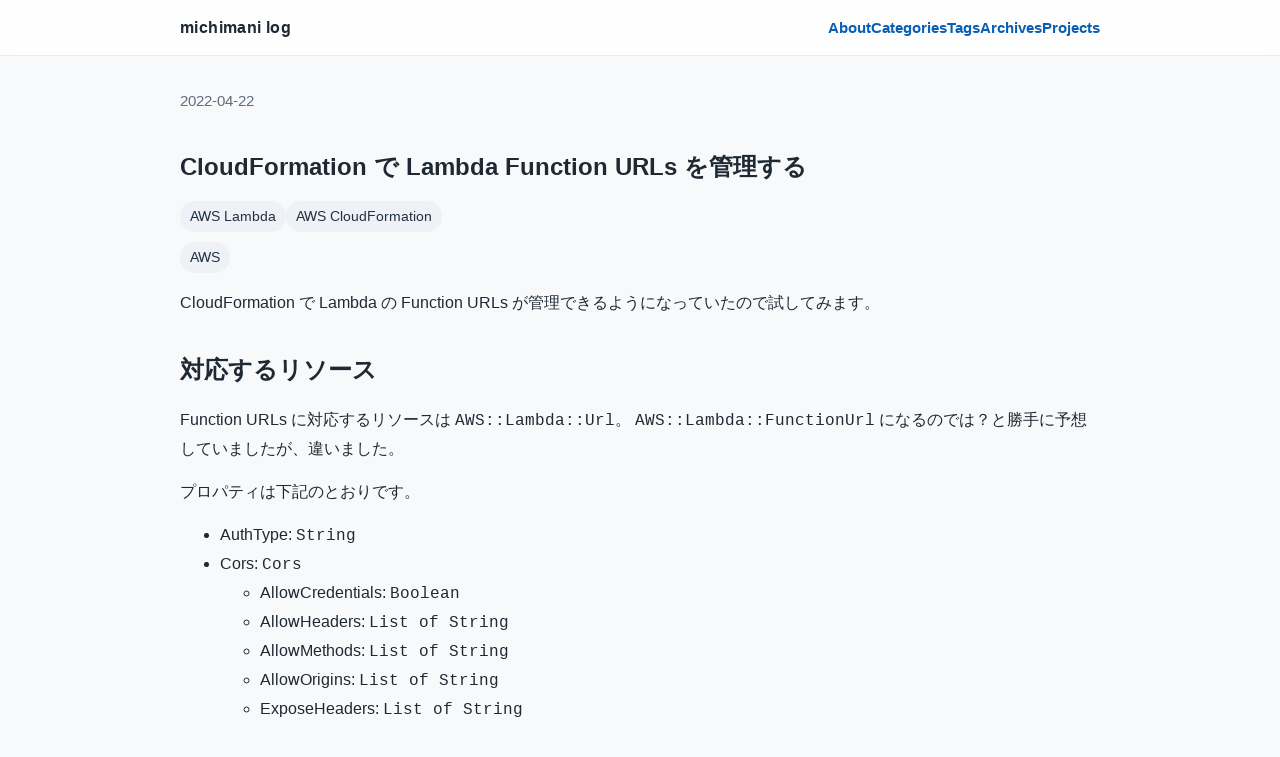

--- FILE ---
content_type: text/html; charset=utf-8
request_url: https://michimani.net/post/aws-manage-lambda-functions-urls-by-cloudformation/
body_size: 3667
content:
<!DOCTYPE html><html lang="ja"> <head><meta charset="utf-8"><meta name="viewport" content="width=device-width, initial-scale=1"><title>CloudFormation で Lambda Function URLs を管理する | michimani log</title><meta name="description" content="CloudFormation で Lambda の Function URLs が管理できるようになっていたので試してみます。"><link rel="icon" type="image/png" href="/icon_circle_512x512.png"><link rel="preconnect" href="https://use.typekit.net" crossorigin><link rel="preconnect" href="https://p.typekit.net" crossorigin><link rel="stylesheet" href="https://use.typekit.net/tsj4tsn.css"><link rel="alternate" type="application/rss+xml" title="michimani log RSS Feed" href="/rss.xml"><link rel="stylesheet" href="/_astro/about.D-0GwMOj.css"></head> <body> <header class="site-header"> <div class="site-header__inner"> <a href="/" class="brand">michimani log</a> <button class="nav-toggle" id="nav-toggle" aria-expanded="false" aria-controls="site-nav"> <span class="nav-toggle__icon" aria-hidden="true"></span> <span class="nav-toggle__label">Menu</span> </button> <nav class="nav" id="site-nav"> <a href="/about">About</a> <a href="/categories">Categories</a> <a href="/tags">Tags</a> <a href="/archives">Archives</a> <a href="/projects">Projects</a> </nav> </div> </header> <main class="content">  <article> <p class="muted">2022-04-22</p> <h1>CloudFormation で Lambda Function URLs を管理する</h1>  <div class="tags"> <a class="tag" aria-label="tag AWS Lambda" href="/tags/aws-lambda">AWS Lambda</a><a class="tag" aria-label="tag AWS CloudFormation" href="/tags/aws-cloudformation">AWS CloudFormation</a> </div> <div class="tags" style="margin-top: 10px;"> <a class="tag" aria-label="category AWS" href="/categories/aws">AWS</a> </div> <p>CloudFormation で Lambda の Function URLs が管理できるようになっていたので試してみます。</p>
<h1 id="対応するリソース">対応するリソース</h1>
<p>Function URLs に対応するリソースは <code>AWS::Lambda::Url</code>。 <code>AWS::Lambda::FunctionUrl</code> になるのでは？と勝手に予想していましたが、違いました。</p>
<p>プロパティは下記のとおりです。</p>
<ul>
<li>AuthType: <code>String</code></li>
<li>Cors: <code>Cors</code>
<ul>
<li>AllowCredentials: <code>Boolean</code></li>
<li>AllowHeaders: <code>List of String</code></li>
<li>AllowMethods: <code>List of String</code></li>
<li>AllowOrigins: <code>List of String</code></li>
<li>ExposeHeaders: <code>List of String</code></li>
<li>MaxAge: <code>Integer</code></li>
</ul>
</li>
<li>Qualifier: <code>String</code></li>
<li>TargetFunctionArn: <code>String</code></li>
</ul>
<p><code>!Ref</code> が返す値は、Function URLs の設定対象となる Lambda 関数の ARN です。</p>
<p><code>!GetAtt</code> では <code>FunctionArn</code> および <code>FunctionUrl</code> を指定できます。</p>
<h4 id="公式ドキュメント">公式ドキュメント</h4>
<p><a href="https://docs.aws.amazon.com/AWSCloudFormation/latest/UserGuide/aws-resource-lambda-url.html">AWS::Lambda::Url - AWS CloudFormation</a></p>
<h1 id="cfn-テンプレート作成">CFn テンプレート作成</h1>
<p>前回<sup><a href="#user-content-fn-1" id="user-content-fnref-1" data-footnote-ref="" aria-describedby="footnote-label">1</a></sup>と同様に、 うみほたるの風速・風向を返す Lambda 関数 <code>umiwind</code> に対して Functions URLs を設定してみます。</p>
<pre class="astro-code github-dark" style="background-color:#24292e;color:#e1e4e8; overflow-x: auto;" tabindex="0" data-language="yaml"><code><span class="line"><span style="color:#85E89D">AWSTemplateFormatVersion</span><span style="color:#E1E4E8">: </span><span style="color:#9ECBFF">"2010-09-09"</span></span>
<span class="line"><span style="color:#85E89D">Description</span><span style="color:#E1E4E8">: </span><span style="color:#9ECBFF">"Example of Function URL Config"</span></span>
<span class="line"></span>
<span class="line"><span style="color:#85E89D">Resources</span><span style="color:#E1E4E8">:</span></span>
<span class="line"><span style="color:#85E89D">  UmiwindURL</span><span style="color:#E1E4E8">:</span></span>
<span class="line"><span style="color:#85E89D">    Type</span><span style="color:#E1E4E8">: </span><span style="color:#9ECBFF">AWS::Lambda::Url</span></span>
<span class="line"><span style="color:#85E89D">    Properties</span><span style="color:#E1E4E8">:</span></span>
<span class="line"><span style="color:#85E89D">      TargetFunctionArn</span><span style="color:#E1E4E8">: </span><span style="color:#9ECBFF">arn:aws:lambda:ap-northeast-1:000000000000:function:umiwind</span></span>
<span class="line"><span style="color:#85E89D">      AuthType</span><span style="color:#E1E4E8">: </span><span style="color:#9ECBFF">NONE</span></span>
<span class="line"><span style="color:#85E89D">      Cors</span><span style="color:#E1E4E8">:</span></span>
<span class="line"><span style="color:#85E89D">        AllowCredentials</span><span style="color:#E1E4E8">: </span><span style="color:#79B8FF">false</span></span>
<span class="line"><span style="color:#85E89D">        AllowMethods</span><span style="color:#E1E4E8">:</span></span>
<span class="line"><span style="color:#E1E4E8">          - </span><span style="color:#9ECBFF">GET</span></span>
<span class="line"><span style="color:#85E89D">        AllowOrigins</span><span style="color:#E1E4E8">:</span></span>
<span class="line"><span style="color:#E1E4E8">          - </span><span style="color:#9ECBFF">"*"</span></span>
<span class="line"></span>
<span class="line"><span style="color:#85E89D">Outputs</span><span style="color:#E1E4E8">:</span></span>
<span class="line"><span style="color:#85E89D">  UmiwindPublicURL</span><span style="color:#E1E4E8">:</span></span>
<span class="line"><span style="color:#85E89D">    Description</span><span style="color:#E1E4E8">: </span><span style="color:#9ECBFF">Public endpoint for invoking umiwind</span></span>
<span class="line"><span style="color:#85E89D">    Value</span><span style="color:#E1E4E8">: </span><span style="color:#F97583">!GetAtt</span><span style="color:#9ECBFF"> UmiwindURL.FunctionUrl</span></span></code></pre>
<p>生成された URL をスタックの出力としてしています。</p>
<h1 id="デプロイと確認">デプロイと確認</h1>
<p>デプロイは使い古された下記のシェルスクリプト (<code>function_url.sh</code>) を使って実施します。</p>
<pre class="astro-code github-dark" style="background-color:#24292e;color:#e1e4e8; overflow-x: auto;" tabindex="0" data-language="sh"><code><span class="line"><span style="color:#6A737D">#!/bin/bash</span></span>
<span class="line"></span>
<span class="line"><span style="color:#E1E4E8">CHANGESET_OPTION</span><span style="color:#F97583">=</span><span style="color:#9ECBFF">"--no-execute-changeset"</span></span>
<span class="line"></span>
<span class="line"><span style="color:#F97583">if</span><span style="color:#E1E4E8"> [ </span><span style="color:#79B8FF">$#</span><span style="color:#F97583"> =</span><span style="color:#79B8FF"> 1</span><span style="color:#E1E4E8"> ] &#x26;&#x26; [ </span><span style="color:#FFAB70">$1</span><span style="color:#F97583"> =</span><span style="color:#9ECBFF"> "deploy"</span><span style="color:#E1E4E8"> ]; </span><span style="color:#F97583">then</span></span>
<span class="line"><span style="color:#79B8FF">  echo</span><span style="color:#9ECBFF"> "deploy mode"</span></span>
<span class="line"><span style="color:#E1E4E8">  CHANGESET_OPTION</span><span style="color:#F97583">=</span><span style="color:#9ECBFF">""</span></span>
<span class="line"><span style="color:#F97583">fi</span></span>
<span class="line"></span>
<span class="line"><span style="color:#F97583">readonly</span><span style="color:#E1E4E8"> CFN_TEMPLATE</span><span style="color:#F97583">=</span><span style="color:#9ECBFF">"$(</span><span style="color:#B392F0">dirname</span><span style="color:#79B8FF"> $0</span><span style="color:#9ECBFF">)/function_url.yml"</span></span>
<span class="line"><span style="color:#F97583">readonly</span><span style="color:#E1E4E8"> CFN_STACK_NAME</span><span style="color:#F97583">=</span><span style="color:#E1E4E8">UmiwindURL</span></span>
<span class="line"></span>
<span class="line"><span style="color:#79B8FF">echo</span><span style="color:#9ECBFF"> "CFN_TEMPLATE = ${</span><span style="color:#E1E4E8">CFN_TEMPLATE</span><span style="color:#9ECBFF">}"</span></span>
<span class="line"><span style="color:#79B8FF">echo</span><span style="color:#9ECBFF"> "CFN_STACK_NAME = ${</span><span style="color:#E1E4E8">CFN_STACK_NAME</span><span style="color:#9ECBFF">}"</span></span>
<span class="line"></span>
<span class="line"><span style="color:#B392F0">aws</span><span style="color:#9ECBFF"> cloudformation</span><span style="color:#9ECBFF"> deploy</span><span style="color:#79B8FF"> \</span></span>
<span class="line"><span style="color:#E1E4E8">--stack-name </span><span style="color:#9ECBFF">"${</span><span style="color:#E1E4E8">CFN_STACK_NAME</span><span style="color:#9ECBFF">}"</span><span style="color:#79B8FF"> \</span></span>
<span class="line"><span style="color:#E1E4E8">--template-file </span><span style="color:#9ECBFF">"${</span><span style="color:#E1E4E8">CFN_TEMPLATE</span><span style="color:#9ECBFF">}"</span><span style="color:#E1E4E8"> ${CHANGESET_OPTION}</span></span></code></pre>
<pre class="astro-code github-dark" style="background-color:#24292e;color:#e1e4e8; overflow-x: auto;" tabindex="0" data-language="bash"><code><span class="line"><span style="color:#B392F0">sh</span><span style="color:#9ECBFF"> ./function_url.sh</span><span style="color:#9ECBFF"> 'deploy'</span></span></code></pre>
<p>生成された URL は下記コマンドで確認します。</p>
<pre class="astro-code github-dark" style="background-color:#24292e;color:#e1e4e8; overflow-x: auto;" tabindex="0" data-language="bash"><code><span class="line"><span style="color:#B392F0">aws</span><span style="color:#9ECBFF"> cloudformation</span><span style="color:#9ECBFF"> describe-stacks</span><span style="color:#79B8FF"> \</span></span>
<span class="line"><span style="color:#E1E4E8">--stack-name </span><span style="color:#9ECBFF">UmiwindURL</span><span style="color:#79B8FF"> \</span></span>
<span class="line"><span style="color:#E1E4E8">--query </span><span style="color:#9ECBFF">"Stacks[0].Outputs[?contains(to_string(OutputKey),</span><span style="color:#79B8FF">\`</span><span style="color:#9ECBFF">UmiwindPublicURL</span><span style="color:#79B8FF">\`</span><span style="color:#9ECBFF">)].OutputValue"</span><span style="color:#79B8FF"> \</span></span>
<span class="line"><span style="color:#E1E4E8">--output </span><span style="color:#9ECBFF">text</span></span></code></pre>
<h1 id="まとめ">まとめ</h1>
<ul>
<li>Lambda の Function URLs が CloudFormation で構築できるようになっていたので試した</li>
<li>それ以上でもそれ以下でもない</li>
</ul>
<section data-footnotes="" class="footnotes"><h2 class="sr-only" id="footnote-label">Footnotes</h2>
<ol>
<li id="user-content-fn-1">
<p><a href="https://michimani.net/post/aws-ger-started-lambda-functions-urls/">Lambda 関数に個別の URL を設定できる AWS Lambda Function URLs を試す - michimani.net</a> <a href="#user-content-fnref-1" data-footnote-backref="" aria-label="Back to reference 1" class="data-footnote-backref">↩</a></p>
</li>
</ol>
</section> <div class="related-section"> <section> <h2>Related by Tags</h2> <ul class="post-list" role="list"> <li class="post-list__item"> <span class="post-list__date">2023-02-16</span> <a href="/post/aws-lambda-function-urls-with-custom-domain" role="listitem"> <span class="post-list__title">Lambda Function URLs でカスタムドメインを使う構成を AWS CDK v2 (Go) で構築する</span> </a> </li><li class="post-list__item"> <span class="post-list__date">2022-12-12</span> <a href="/post/aws-lambda-extension-using-telemetry-api" role="listitem"> <span class="post-list__title">Telemetry API を使う Lambda Extension を作ってみた</span> </a> </li><li class="post-list__item"> <span class="post-list__date">2022-12-07</span> <a href="/post/aws-lambda-extension-written-in-go" role="listitem"> <span class="post-list__title">AWS Lambda の Extension API を使いたいがために Go で Lambda Extension を自作してみた</span> </a> </li> </ul> </section> <section> <h2>Related by Categories</h2> <ul class="post-list" role="list"> <li class="post-list__item"> <span class="post-list__date">2024-01-17</span> <a href="/post/infra-defference-between-opentofu-and-terraform" role="listitem"> <span class="post-list__title">OpenTofu と Terraform で同じリソースを作成した場合の tfstate と lock ファイルの差分</span> </a> </li><li class="post-list__item"> <span class="post-list__date">2023-06-18</span> <a href="/post/ml-get-started-openai-function-calling" role="listitem"> <span class="post-list__title">OpenAI API の Function Calling を使って自然言語で AWS リソースを作成してみる</span> </a> </li><li class="post-list__item"> <span class="post-list__date">2023-02-16</span> <a href="/post/aws-lambda-function-urls-with-custom-domain" role="listitem"> <span class="post-list__title">Lambda Function URLs でカスタムドメインを使う構成を AWS CDK v2 (Go) で構築する</span> </a> </li> </ul> </section> </div> </article> <meta property="og:type" content="article"> <meta property="og:title" content="CloudFormation で Lambda Function URLs を管理する"> <meta property="og:description" content="CloudFormation で Lambda の Function URLs が管理できるようになっていたので試してみます。"><meta property="og:image" content="/og/aws/aws-manage-lambda-functions-urls-by-cloudformation.png"> <meta name="twitter:card" content="summary_large_image"> <meta name="twitter:title" content="CloudFormation で Lambda Function URLs を管理する"> <meta name="twitter:description" content="CloudFormation で Lambda の Function URLs が管理できるようになっていたので試してみます。"><meta name="twitter:image" content="/og/aws/aws-manage-lambda-functions-urls-by-cloudformation.png">  </main> <footer class="site-footer">
Copyright © 2016–2026 michimani. All rights reserved.
</footer>  <script type="module">{const e=document.getElementById("nav-toggle"),n=document.getElementById("site-nav");e?.addEventListener("click",()=>{const t=n?.classList.toggle("is-open");t!==void 0&&e.setAttribute("aria-expanded",String(t))})}</script> </body> </html> 

--- FILE ---
content_type: text/css; charset=utf-8
request_url: https://michimani.net/_astro/about.D-0GwMOj.css
body_size: 1548
content:
:root{--font-sans: "source-han-sans-japanese", "Noto Sans JP", "Hiragino Sans", "Hiragino Kaku Gothic ProN", "Segoe UI", "Helvetica Neue", Arial, sans-serif;--font-serif: "your-serif-font-name", "Georgia", serif;--font-mono: "source-code-pro", ui-monospace, SFMono-Regular, "SFMono-Regular", Menlo, Consolas, "Liberation Mono", "Courier New", monospace;--color-bg: #f8f9fb;--color-text: #1f2933;--color-muted: #5f6c7b;--color-link: #0a5fb4;--content-width: 960px;--cc-base: #eff1f5;--cc-surface0: #ccd0da;--cc-surface1: #bcc0cc;--cc-text: #4c4f69;--cc-overlay1: #8c8fa1;--cc-green: #40a02b;--cc-blue: #1e66f5;--cc-mauve: #8839ef;--cc-peach: #fe640b;--cc-red: #d20f39;--cc-yellow: #df8e1d;--cc-sky: #04a5e5}*{box-sizing:border-box}body{margin:0;padding:0;font-family:var(--font-sans);color:var(--color-text);background:var(--color-bg);line-height:1.7}code,pre{font-family:var(--font-mono)}pre,.astro-code{background:var(--cc-base);color:var(--cc-text);border:1px solid var(--cc-surface0);border-radius:8px;padding:14px 16px;overflow-x:auto}pre code{background:transparent;padding:0}code:not(pre code){background:var(--cc-base);border:1px solid var(--cc-surface0);border-radius:6px;padding:2px 6px;font-size:.95em}code .token.comment,.astro-code .token.comment{color:var(--cc-overlay1);font-style:italic}code .token.string,.astro-code .token.string{color:var(--cc-green)}code .token.number,code .token.boolean,.astro-code .token.number,.astro-code .token.boolean{color:var(--cc-peach)}code .token.keyword,.astro-code .token.keyword{color:var(--cc-mauve);font-weight:600}code .token.function,code .token.method,.astro-code .token.function,.astro-code .token.method{color:var(--cc-blue)}code .token.operator,code .token.punctuation,.astro-code .token.operator,.astro-code .token.punctuation{color:var(--cc-text)}code .token.class-name,.astro-code .token.class-name{color:var(--cc-yellow)}code .token.constant,.astro-code .token.constant{color:var(--cc-red)}code .token.property,.astro-code .token.property{color:var(--cc-sky)}a{color:var(--color-link);text-decoration:none;transition:opacity .12s ease}a:hover{opacity:.75}.site-header{border-bottom:1px solid rgba(0,0,0,.08);background:#ffffffd6;backdrop-filter:blur(6px);position:sticky;top:0;z-index:10;font-family:var(--font-sans)}.site-header__inner{max-width:var(--content-width);margin:0 auto;padding:14px 20px;display:flex;align-items:center;justify-content:space-between;gap:16px}.brand{font-weight:700;letter-spacing:.4px;color:inherit;font-family:var(--font-sans)}.nav{display:flex;gap:12px;font-size:.95rem;font-family:var(--font-sans);font-weight:700}.nav-toggle{display:none;background:transparent;border:none;padding:8px;margin-left:auto;cursor:pointer;align-items:center;gap:6px}.nav-toggle__label{font-family:var(--font-sans);font-weight:700;font-size:.95rem}.nav-toggle__icon{position:relative;width:20px;height:2px;background:currentColor;display:inline-block;border-radius:2px}.nav-toggle__icon:before,.nav-toggle__icon:after{content:"";position:absolute;left:0;width:20px;height:2px;background:currentColor;border-radius:2px}.nav-toggle__icon:before{top:-6px}.nav-toggle__icon:after{top:6px}.nav.is-open{display:flex}@media(max-width:768px){.site-header__inner{flex-wrap:wrap;align-items:center}.nav{display:none;flex-direction:column;width:100%;padding:8px 0 4px;gap:8px}.nav-toggle{display:inline-flex}.brand{order:0}.nav{order:2}.nav-toggle{order:1}}.content{max-width:var(--content-width);margin:32px auto 64px;padding:0 20px}.site-footer{max-width:var(--content-width);margin:0 auto 40px;padding:0 20px;color:var(--color-muted);font-size:.9rem}.muted{color:var(--color-muted);font-size:.95rem}.card-grid{display:grid;grid-template-columns:repeat(auto-fit,minmax(220px,1fr));gap:12px}.post-card{background:#fff;border:1px solid rgba(0,0,0,.05);border-radius:10px;padding:14px 16px;transition:transform .12s ease,box-shadow .12s ease,border-color .12s ease}.post-card:hover{transform:translateY(-3px);box-shadow:0 6px 16px #00000014;border-color:#00000014}.post-card h2{margin:6px 0 0;font-size:1.05rem}.post-card time{display:block;color:var(--color-muted);font-size:.9rem}.post-list{list-style:none;padding:0;margin:0;display:flex;flex-direction:column;gap:18px}.post-list__item{display:flex;flex-direction:column;gap:4px}.post-list__item a{display:inline-block;padding:0;background:transparent;border:none;border-radius:0;transition:opacity .12s ease}.post-list__item a:hover{opacity:.75}.post-list__date{color:var(--color-muted);font-size:.95rem;letter-spacing:.01em;display:block}.post-list__title{color:var(--color-link);font-weight:700;line-height:1.5;font-size:1.02rem}article h1,article h2,article h3,article h4,article h5,article h6{font-family:var(--font-sans);margin-top:1.4em;margin-bottom:.6em}article p{margin-bottom:1em}article img{max-width:100%;display:block;margin:18px auto;border-radius:8px}.tags{display:flex;flex-wrap:wrap;gap:8px;margin-top:10px}.tag{background:#eef2f7;color:#243343;padding:4px 10px;border-radius:999px;font-size:.85rem}.hero-image{border-radius:12px;margin:12px 0 18px}.related-section{margin-top:32px;padding-top:20px;border-top:1px solid rgba(0,0,0,.08)}.related-section h2{margin:0 0 12px;font-size:1.05rem}.related-section section+section{margin-top:20px}
